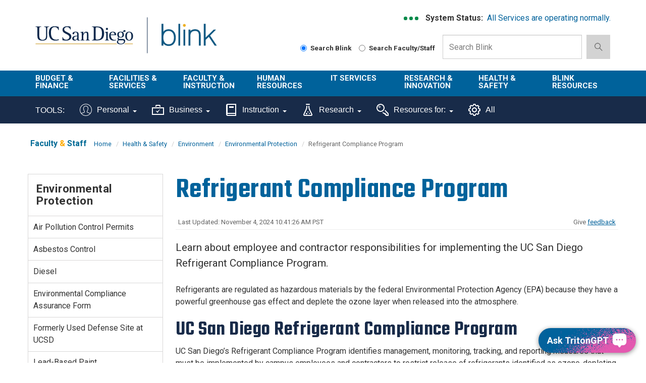

--- FILE ---
content_type: text/html; charset=UTF-8
request_url: https://blink.ucsd.edu/safety/environment/outdoor/refrigerants.html
body_size: 62235
content:
<!DOCTYPE html>
<html xmlns="http://www.w3.org/1999/xhtml" lang="en-US">
    <head>
        <link href="https://cdn.ucsd.edu/tritongpt/widget/css/tgpt.css" rel="stylesheet"/>
        <script src="https://cdn.ucsd.edu/tritongpt/widget/libraries/vue.global.prod.js" type="text/javascript"></script>
        <script src="https://cdn.ucsd.edu/tritongpt/widget/libraries/markdown-it.min.js" type="text/javascript"></script>
        <!-- Google Tag Manager -->
        
		<script>
		(function(w,d,s,l,i){w[l]=w[l]||[];w[l].push({'gtm.start':
        new Date().getTime(),event:'gtm.js'});var f=d.getElementsByTagName(s)[0],
        j=d.createElement(s),dl=l!='dataLayer'?'&l='+l:'';j.async=true;j.src=
        'https://www.googletagmanager.com/gtm.js?id='+i+dl;f.parentNode.insertBefore(j,f);
        })(window,document,'script','dataLayer','GTM-T2BRWXJ');
        </script>
        
        <!-- End Google Tag Manager -->
        



 



    <meta charset="utf-8"/>
    <meta content="IE=edge" http-equiv="X-UA-Compatible"/>
    <meta content="initial-scale=1.0" name="viewport"/>
    <meta content="7MiYjX2ZghMOWvtKRWlar--c6mD2ose5EcbQFQ6szFA" name="google-site-verification"/>
    
    <title>Refrigerant Compliance Program</title>
    <meta content="University of California, San Diego" name="ORGANIZATION"/>
    <meta content="index,follow,noarchive" name="robots"/>
    <meta content="Blink" name="SITE"/>
    <meta content="Refrigerant Compliance Program" name="PAGETITLE"/>
    <meta content="UC San Diego Refrigerant Compliance Program identifies management, monitoring, tracking, and reporting measures to restrict release of refrigerants identified as ozone-depleting substances." name="DESCRIPTION"/>
    <meta content="65e74e37ac10b4e4024f56a192af9e0f" name="id"/>

   
    


    

        








 




<link href="//cdn.ucsd.edu/cms/decorator-5/styles/bootstrap.min.css" rel="stylesheet"/>
<link href="//cdn.ucsd.edu/cms/decorator-5/styles/base.min.css" rel="stylesheet"/>


        
    



<!-- Site-specific CSS files -->
            <link href="../../../_resources/css/blink.css" media="all" rel="stylesheet" type="text/css"/>
    
    
    
<!-- Other CSS files -->
<!--[if lt IE 9]>
<link rel="stylesheet" href="https://cdn.ucsd.edu/cms/decorator-5/styles/ie-support.css" />
<![endif]-->

<!-- Other JS files -->


<script src="https://cdn.ucsd.edu/cms/decorator-5/scripts/modernizr.min.js"></script>


        
    
    


<!-- Site-specific javascript files -->


    

<!--[if lt IE 9]>
<script src="https://cdn.ucsd.edu/cms/decorator-5/scripts/respond.min.js"></script>
<link href="https://cdn.ucsd.edu/cms/decorator-5/scripts/cross-domain/respond-proxy.html" id="respond-proxy" rel="respond-proxy" />
<link href="/_resources/cross-domain/respond.proxy.gif" id="respond-redirect" rel="respond-redirect" />
<script src="/_resources/cross-domain/respond.proxy.js"></script>
<![endif]-->


    </head>
    <body>
        <!-- Google Tag Manager (noscript) -->
        <noscript>
            <iframe height="0" src="https://www.googletagmanager.com/ns.html?id=GTM-T2BRWXJ" style="display:none;visibility:hidden" width="0"></iframe>
        </noscript>
        <!-- End Google Tag Manager (noscript) -->
        <header class="layout-header">
            <a class="screen-reader screen-reader-focusable" href="#main-content">Skip to main content</a>
<div id="uc-emergency"></div>
<div id="tdr_login"></div>
<section class="layout-login">
<div class="layout-container"></div>
</section>
<section class="layout-title">
<div class="container">
<div id="logo-container">
<div class="col-sm-3 pull-left top-logo"><a class="title-header title-header-large sr-only" href="https://ucsd.edu">UC San Diego</a> <a class="title-logo ucsd-logo" href="https://ucsd.ucsd.edu">UC San Diego</a></div>
<div class="col-sm-2 pull-left top-logo"><a class="title-header title-header-large sr-only" href="https://blink.ucsd.edu">Blink</a> <a class="title-logo blink-logo" href="https://blink.ucsd.edu">Blink</a></div>
</div>
<div class="sb-container">
<div class="ds-container">
<div class="system-status">
<p><strong>System Status:&#160;</strong> <span class="system-status-message"></span></p>
</div>
<div class="si-container"><a aria-label="link to full system status information" href="https://status.ucsd.edu/" id="status-link"> <span aria-hidden="true" class="status-indicator"></span> <span aria-hidden="true" class="status-indicator"></span> <span aria-hidden="true" class="status-indicator"></span> </a></div>
</div>
<form action="/search/index.html" aria-label="Search Box" class="navbar-form navbar-right navbar-search no-gutter search-form" id="cse-search-box" method="get" role="search"><label class="radio-inline" for="searchUCSD"> <input aria-label="Search Blink" checked="checked" id="searchUCSD" name="search-scope" type="radio" value="blink"/> Search Blink </label> <label class="radio-inline" for="searchFaculty"> <input aria-label="Search Faculty and Staff" id="searchFaculty" name="search-scope" type="radio" value="faculty-staff"/> Search Faculty/Staff </label>
<div class="input-group"><input aria-label="Search Box" class="form-control input-search directorySearch facultySearch" data-id="inputSearch" id="q" name="q" placeholder="Search Blink" type="search" value=""/> <span class="input-group-btn"> <button class="btn btn-primary search-icon search-expand" id="search-icon-button" onclick="submitForm()" type="button"> <img alt="search-icon" class="img-responsive" src="https://www.ucsd.edu/_resources/img/icon_search.png"/> </button> </span></div>
<input class="sr-only" type="submit" value="Submit"/></form></div>
</div>
</section>
        </header>
        <div class="navbar-container">
            <!-- navbar --><nav aria-label="primary" class="navbar navbar-default" data-module="nav">
<div class="container-fluid header-wrap">
<div class="container">
<div class="navbar-header"><a aria-expanded="false" class="navbar-toggle collapsed" data-target="#navbar-collapse-grid" data-toggle="collapse" href="#"> <span class="sr-only">Toggle navigation</span> <span class="icon-bar"></span> <span class="icon-bar"></span> <span class="icon-bar"></span> </a> <!-- mobile search dropdown --> <a class="search-icon search-expand dropdown-toggle visible-xs visible-sm" data-toggle="dropdown" href="#"> <span class="search-icon"></span> </a>
<div class="dropdown-menu dropdown-search"><form action="/search/index.html" aria-label="Mobile Search Box" class="navbar-search form-inline mobile-search-form" role="search">
<div class="input-group nav-search-mobile"><input aria-label="Mobile Search Box" class="form-control input-search is-mobile" data-id="inputSearchMobile" name="q" placeholder="Search Blink" type="search"/> <span class="input-group-btn"> <button class="btn btn-primary search-icon search-expand mobile-search-icon" type="button"> <img alt="search-icon" src="https://www.ucsd.edu/_resources/img/icon_search.png"/> </button> </span></div>
<label class="radio-inline" for="searchFacultyMobile"> <input aria-label="Search Faculty and Staff on Mobile Device" id="searchFacultyMobile" name="t" onclick="setSearch('directory')" type="radio" value="directory"/> Search Faculty/Staff </label> <label class="radio-inline" for="searchUCSDMobile"> <input aria-label="Search UC San Diego on Mobile Device" checked="checked" id="searchUCSDMobile" name="t" onclick="setSearch('blink')" type="radio"/> Search Blink </label> <input class="sr-only" type="submit" value="Submit"/></form></div>
</div>
</div>
</div>
<div class="container-fluid nav-wrap">
<div class="container">
<div class="navbar-collapse collapse" id="navbar-collapse-grid"><!-- standard nav small -->
<ul class="nav navbar-nav small-nav visible-xs visible-sm">
<li class="dropdown">
<div class="btn-group navbar-btn"><a href="../../../finance/budget-finance/index.html">Budget &amp; Finance</a> <a class="dropdown-toggle" data-toggle="dropdown" href="#"> <img alt="arrow" src="https://www.ucsd.edu/_resources/img/icon_arrow.png"/> </a>
<ul class="dropdown-menu">
<li><a href="../../../finance/bi-financial-reporting/index.html">BI &amp; Financial Reporting</a></li>
<li><a href="../../../buy-pay/index.html">Buy &amp; Pay</a></li>
<li><a href="../../../finance/index.html">Finance</a></li>
<li><a href="../../../facilities/logistics/index.html">Logistics</a></li>
<li><a href="../../../finance/resources-training/index.html">Finance Administration Resources</a></li>
<li><a href="../../../travel/index.html">Travel &amp; Entertainment</a></li>
</ul>
</div>
</li>
<li>
<div class="btn-group navbar-btn"><a href="../../../facilities/index.html">Facilities &amp; Services</a>&#160; <a class="dropdown-toggle" data-toggle="dropdown" href="#"> <img alt="arrow" src="https://www.ucsd.edu/_resources/img/icon_arrow.png"/> </a>
<ul class="dropdown-menu">
<li><a href="https://plandesignbuild.ucsd.edu/planning/">Campus Planning Site</a></li>
<li><a href="../../../facilities/management/index.html">Facilities Management</a></li>
<li><a href="../../../facilities/real-estate/index.html">Real Estate</a></li>
<li><a href="../../../facilities/tritonprint/index.html">Triton Print &amp; Digital Media</a></li>
<li><a href="https://transportation.ucsd.edu/">Transportation Services Site</a></li>
</ul>
</div>
</li>
<li>
<div class="btn-group navbar-btn"><a href="../../../faculty-instruction/index.html">Faculty &amp; Instruction</a>&#160; <a class="dropdown-toggle" data-toggle="dropdown" href="#"> <img alt="arrow" src="https://www.ucsd.edu/_resources/img/icon_arrow.png"/> </a>
<ul class="dropdown-menu">
<li><a href="../../../faculty/index.html">Faculty</a></li>
<li><a href="../../../instructors/index.html">Student/ Class Info</a></li>
<li><a href="../../../faculty-instruction/student-reporting/index.html">Student Operational Reporting</a></li>
<li><a href="https://blink.ucsd.edu/_tool-page/index.html#Instruction-Tools">Instruction Tools</a></li>
</ul>
</div>
</li>
<li>
<div class="btn-group navbar-btn"><a href="../../../HR/index.html">Human Resources</a>&#160; <a class="dropdown-toggle" data-toggle="dropdown" href="#"> <img alt="arrow" src="https://www.ucsd.edu/_resources/img/icon_arrow.png"/> </a>
<ul class="dropdown-menu">
<li><a aria-label="About us HR" href="../../../sponsor/hr/index.html">About Us</a></li>
<li><a href="../../../HR/benefits/index.html">Benefits</a></li>
<li><a href="../../../sponsor/hr/divisions-units/data/hr-payroll/timekeeping/ecotime/index.html">Ecotime</a></li>
<li><a href="../../../HR/services/employee-center.html">Employee Center</a></li>
<li><a href="../../../sponsor/hr/divisions-units/data/ucpath.html">UCPath</a></li>
<li><a href="../../../HR/training/resources/uclc/index.html">UC Learning Center</a></li>
</ul>
</div>
</li>
<li>
<div class="btn-group navbar-btn"><a href="../../../technology/index.html">IT Services</a>&#160; <a class="dropdown-toggle" data-toggle="dropdown" href="#"> <img alt="arrow" src="https://www.ucsd.edu/_resources/img/icon_arrow.png"/> </a>
<ul class="dropdown-menu">
<li><a href="../../../technology/help-desk/index.html">Get Help</a></li>
<li><a href="../../../technology/index.html#topics">Technology Topics</a></li>
<li><a href="https://support.ucsd.edu/its">Browse Service Portal</a></li>
<li><a href="../../../technology/file-sharing/remote-work/index.html">Connect from Home</a></li>
<li><a href="../../../technology/about/culture-careers/index.html">Careers</a></li>
<li><a aria-label="About us Technology" href="../../../technology/about/index.html">About Us</a></li>
</ul>
</div>
</li>
<li>
<div class="btn-group navbar-btn"><a href="../../../research/index.html">Research &amp; Innovation</a>&#160; <a class="dropdown-toggle" data-toggle="dropdown" href="#"> <img alt="arrow" src="https://www.ucsd.edu/_resources/img/icon_arrow.png"/> </a>
<ul class="dropdown-menu">
<li><a aria-label="About us Research" href="https://research.ucsd.edu/about/index.html">About Us</a></li>
<li><a href="../../../research/oru/index.html">Organized Research Units (ORUs)</a></li>
<li><a href="https://research.ucsd.edu/">Research Affairs</a></li>
<li><a href="https://spo.ucsd.edu">Sponsored Research Administration</a></li>
</ul>
</div>
</li>
<li>
<div class="btn-group navbar-btn"><a href="../../index.html">Health &amp; Safety</a>&#160; <a class="dropdown-toggle" data-toggle="dropdown" href="#"> <img alt="arrow" src="https://www.ucsd.edu/_resources/img/icon_arrow.png"/> </a>
<ul class="dropdown-menu">
<li><a href="../../ehs/index.html">Environment, Health &amp; Safety</a></li>
<li><a href="https://police.ucsd.edu/">Police Department</a></li>
<li><a href="https://safecampus.ucsd.edu">Safe Campus</a></li>
</ul>
</div>
</li>
<li>
<div class="btn-group navbar-btn"><a href="../../../sponsor/blink/index.html">Blink Resources</a>&#160;&#160; <a class="dropdown-toggle" data-toggle="dropdown" href="#"> <img alt="arrow" src="https://www.ucsd.edu/_resources/img/icon_arrow.png"/> </a>
<ul class="dropdown-menu">
<li><a href="../../../sponsor/blink/about.html">About Blink</a></li>
<li><a href="../../../technology/help-desk/directory/index.html">Campus Directory</a></li>
<li><a href="../../../sponsor/index.html">Departments in Blink</a></li>
<li><a href="https://blink.ucsd.edu/_tool-page/index.html">List of Tools</a></li>
</ul>
</div>
</li>
</ul>
<!-- large nav -->
<div class="main-nav">
<ul class="nav navbar-nav menu large-nav hidden-xs hidden-sm">
<li class="nav-group nav-group-sm"><a href="../../../finance/budget-finance/index.html">Budget &amp; Finance</a>
<ul class="list-unstyled">
<li><a href="../../../finance/bi-financial-reporting/index.html">BI &amp; Financial Reporting</a></li>
<li><a href="../../../buy-pay/index.html">Buy &amp; Pay</a></li>
<li><a href="../../../finance/index.html">Finance</a></li>
<li><a href="../../../facilities/logistics/index.html">Logistics</a></li>
<li><a href="../../../finance/resources-training/index.html">Finance Administration Resources</a></li>
<li><a href="../../../travel/index.html">Travel &amp; Entertainment</a></li>
</ul>
</li>
<li class="nav-group nav-group-sm"><a href="../../../facilities/index.html">Facilities &amp; <br/>Services </a>
<ul class="list-unstyled">
<li><a href="https://plandesignbuild.ucsd.edu/planning/index.html">Campus Planning Site</a></li>
<li><a href="../../../facilities/management/index.html">Facilities Management</a></li>
<li><a href="../../../facilities/real-estate/index.html">Real Estate</a></li>
<li><a href="../../../facilities/tritonprint/index.html">Triton Print &amp; Digital Media</a></li>
<li><a href="https://transportation.ucsd.edu/">Transportation Services Site</a></li>
</ul>
</li>
<li class="nav-group"><a href="../../../faculty-instruction/index.html">Faculty &amp; Instruction</a>
<ul class="list-unstyled">
<li><a href="../../../faculty/index.html">Faculty</a></li>
<li><a href="../../../instructors/index.html">Student/ Class Info</a></li>
<li><a href="../../../faculty-instruction/student-reporting/index.html">Student Operational Reporting</a></li>
<li><a href="https://blink.ucsd.edu/_tool-page/index.html#Instruction-Tools">Instruction Tools</a></li>
</ul>
</li>
<li class="nav-group nav-group-lg"><a href="../../../HR/index.html">Human Resources </a>
<ul class="list-unstyled">
<li><a aria-label="About us HR" href="../../../sponsor/hr/index.html">About Us</a></li>
<li><a href="../../../HR/benefits/index.html">Benefits</a></li>
<li><a href="../../../sponsor/hr/divisions-units/data/hr-payroll/timekeeping/ecotime/index.html">Ecotime</a></li>
<li><a href="../../../HR/services/employee-center.html">Employee Center</a></li>
<li><a href="../../../sponsor/hr/divisions-units/data/ucpath.html">UCPath</a></li>
<li><a href="../../../HR/training/resources/uclc/index.html">UC Learning Center</a></li>
</ul>
</li>
<li class="nav-group nav-group-sm"><a href="../../../technology/index.html">IT Services</a>
<ul class="list-unstyled">
<li><a href="../../../technology/help-desk/index.html">Get Help</a></li>
<li><a href="../../../technology/index.html#topics">Technology Topics</a></li>
<li><a href="https://support.ucsd.edu/its">Browse Service Portal</a></li>
<li><a href="../../../technology/file-sharing/remote-work/index.html">Connect from Home</a></li>
<li><a href="../../../technology/about/culture-careers/index.html">Careers</a></li>
<li><a aria-label="About us Technology" href="../../../technology/about/index.html">About Us</a></li>
</ul>
</li>
<li class="nav-group"><a href="../../../research/index.html">Research &amp; Innovation</a>
<ul class="list-unstyled">
<li><a aria-label="About us Research" href="https://research.ucsd.edu/about/index.html">About Us</a></li>
<li><a href="../../../research/oru/index.html">Organized Research Units (ORUs)</a></li>
<li><a href="https://research.ucsd.edu/">Research Affairs</a></li>
<li><a href="https://spo.ucsd.edu">Sponsored Research Administration</a></li>
</ul>
</li>
<li class="nav-group"><a href="../../index.html">Health &amp; Safety </a>
<ul class="list-unstyled">
<li><a href="../../ehs/index.html">Environment, Health &amp; Safety</a></li>
<li><a href="http://police.ucsd.edu/">Police Department</a></li>
<li><a href="https://safecampus.ucsd.edu">Safe Campus</a></li>
</ul>
</li>
<li class="nav-group"><a href="../../../sponsor/blink/index.html">Blink Resources</a>
<ul class="list-unstyled">
<li><a href="../../../sponsor/blink/about.html">About Blink</a></li>
<li><a href="../../../technology/help-desk/directory/index.html">Campus Directory</a></li>
<li><a href="../../../sponsor/index.html">Departments in Blink</a></li>
<li><a href="../../../_tool-page/index.html">List of Tools</a></li>
</ul>
</li>
</ul>
</div>
</div>
</div>
</div>
</nav> 
<nav class="navbar navbar-default navbar-static-top sr-only hidden"><div class="navbar-collapse collapse" id="navbar"><div class="search"><button aria-label="search" class="search-toggle btn-default"></button><div class="search-content" id="search"><form class="blink-mobile-nav" action="/search/index.html" method="get"><label for="search-scope" style="display: none;">Search</label><select class="search-scope" id="search-scope" name="search-scope"><option selected="selected" value="department">This Site</option><option value="default_collection">All UCSD Sites</option><option value="faculty-staff">Faculty/Staff</option></select><div class="input-group"><label for="q" id="search-term-label" style="display: none;">Search Term</label><input autofocus="autofocus" class="stm-mobile form-control search-term" name="search-term" placeholder="Search..." type="search" /></div></form></div></div></div></nav>
 <!-- begin toolbar nav --><nav aria-label="secondary" class="navbar navbar-default navbar-static-top" id="toolbar-nav">
<div class="container-fluid toolbar-wrap visible-xs visible-sm">
<div class="container">
<div class="navbar-header"><a aria-expanded="false" class="navbar-toggle collapsed" data-target="#navbar-collapse-toolbar" data-toggle="collapse" href="#"> <span class="sr-only">Toggle navigation</span> <span class="icon-bar"></span> <span class="icon-bar"></span> <span class="icon-bar"></span> </a> <span class="navbar-brand" href="#"> <strong>TOOLS</strong> </span></div>
</div>
</div>
<div class="container-fluid toolbar-wrap">
<div class="container">
<div class="navbar-collapse collapse" id="navbar-collapse-toolbar"><!-- Mobile nav -->
<ul class="nav navbar-nav small-nav visible-xs visible-sm">
<li class="dropdown">
<div class="btn-group navbar-btn"><a href="https://blink.ucsd.edu/_tool-page/index.html#Personal-Tools">Personal</a> <a class="dropdown-toggle" data-toggle="dropdown" href="#"> <img alt="arrow" src="https://www.ucsd.edu/_resources/img/icon_arrow.png"/> </a>
<ul class="dropdown-menu">
<li><a href="https://ucnet.universityofcalifornia.edu/compensation/understanding-total-compensation/estimate-your-total-compensation/">Compensation Calculator</a></li>
<li><a href="http://edben.ucsd.edu/">Educational Benefits</a></li>
<li><a href="https://jobs.ucsd.edu/bulletin/default.aspx">Job Bulletin</a></li>
<li><a href="https://act.ucsd.edu/mydirectory/updater">My Directory</a></li>
<li><a href="https://ecotimecampus.ucsd.edu/">Ecotime Campus</a></li>
<li><a href="https://uclearning.ucsd.edu/">My Training</a></li>
<li><a href="https://spa.ucsd.edu/home">Performance Appraisal</a></li>
<li><a href="https://uclearning.ucsd.edu/">UC Learning Center</a></li>
<li><a href="https://ucnet.universityofcalifornia.edu/">UCnet</a></li>
<li><a href="https://ucpath.universityofcalifornia.edu/">UCPath</a></li>
<li><a href="https://retirementatyourservice.ucop.edu/UCRAYS/">UCRAYS</a></li>
</ul>
</div>
</li>
<li class="dropdown">
<div class="btn-group navbar-btn"><a href="https://blink.ucsd.edu/_tool-page/index.html#Business-Tools">Business</a> <a class="dropdown-toggle" data-toggle="dropdown" href="#"> <img alt="arrow" src="https://www.ucsd.edu/_resources/img/icon_arrow.png"/> </a>
<ul class="dropdown-menu">
<li><a href="https://support.ucsd.edu/">Services &amp; Support</a></li>
<li><a href="https://concur.ucsd.edu/">Concur Travel &amp; Expense</a></li>
<li><a href="https://ofc.ucsd.edu/">Oracle Financials Cloud</a></li>
<li><a href="https://aps.ucsd.edu/tools/index.html">AP On-Line</a></li>
<li><a href="https://bah.ucsd.edu">Business Analytics Hub</a></li>
<li><a href="https://ucsd.tririga.com/index.html">Campus Space Management (Tririga)</a></li>
<li><a href="http://cams.ucsd.edu/">CAMS</a></li>
<li><a href="https://ecotimecampus.ucsd.edu/">Ecotime Campus</a></li>
<li><a href="https://blink.ucsd.edu/sponsor/BFS/divisions/cashier/emarkets.html">E-Markets</a></li>
<li><a href="https://employeelink.ucsd.edu/">EmployeeLink</a></li>
<li><a href="https://act.ucsd.edu/financial">FinancialLink</a></li>
<li><a href="https://hireonline.ucsd.edu/">HireOnline</a></li>
<li><a href="http://jdonline.ucsd.edu/">JDOnline</a></li>
<li><a href="https://logistics.ucsd.edu">Logistics Portal</a></li>
<li><a href="http://mymobilebill.ucsd.edu/">MyMobileBill</a></li>
<li><a href="https://crm.ucsd.edu/hr">Onboarding</a></li>
<li><a href="https://ofc.ucsd.edu/">Oracle Procurement</a></li>
<li><a href="https://finapps.ucsd.edu/padua2/">PADUA</a></li>
<li><a href="https://paymentworks.ucsd.edu">PaymentWorks</a></li>
<li><a href="https://spa.ucsd.edu/">Performance Appraisals</a></li>
<li><a href="https://fin.ucsd.edu/rechargeplus/charges">Recharge Plus</a></li>
<li><a href="https://act.ucsd.edu/sparcm/sparc-dept-home.shtml">SPARCM (login required)</a></li>
<li><a href="https://foundation.ucsd.edu/endowment-financials/star-dashboard.html">STAR</a></li>
<li><a href="http://hr.ucsd.edu/tpp/">Title &amp; Pay Look-up</a></li>
<li><a href="https://i9complete.ucop.edu/">Tracker I-9 Complete</a></li>
<li><a href="https://ucpath.universityofcalifornia.edu/">UCPath</a></li>
<li><a href="../../../technology/network/connections/off-campus/VPN/index.html">VPN</a></li>
</ul>
</div>
</li>
<li class="dropdown">
<div class="btn-group navbar-btn"><a href="https://blink.ucsd.edu/_tool-page/index.html#Instruction-Tools">Instruction</a> <a class="dropdown-toggle" data-toggle="dropdown" href="#"> <img alt="arrow" src="https://www.ucsd.edu/_resources/img/icon_arrow.png"/> </a>
<ul class="dropdown-menu">
<li><a href="https://www.assist.org/web-assist/welcome.html">ASSIST</a></li>
<li><a href="https://canvas.ucsd.edu/">Canvas</a></li>
<li><a href="https://act.ucsd.edu/FacultyClasslist">Class lists</a></li>
<li><a href="https://blink.ucsd.edu/faculty/instruction/tech-guide/classroom/details.html">Classroom details</a></li>
<li><a href="https://myccr.ucsd.edu/home.htm">Co-Curricular Record</a></li>
<li><a href="https://egrades.ucsd.edu/">eGrades</a></li>
<li><a href="https://act.ucsd.edu/sectionEnrollmentSummary">Enrollment/waitlists</a></li>
<li><a href="https://act.ucsd.edu/studentNameLookup">Find a student</a></li>
<li><a href="http://ucsd.edu/catalog/">General Catalog</a></li>
<li><a href="https://act.ucsd.edu/studentMajor">Majors list</a></li>
<li><a href="https://act.ucsd.edu/studentMinor">Minors list</a></li>
<li><a href="https://blink.ucsd.edu/technology/help-desk/queries/access/student/index.html">Queries</a></li>
<li><a href="https://act.ucsd.edu/scheduleOfClasses">Schedule of Classes</a></li>
<li><a href="https://act.ucsd.edu/studentdirectory/search">Student Directory</a></li>
<li><a href="https://act.ucsd.edu/termAudit">Term Audit</a></li>
</ul>
</div>
</li>
<li class="dropdown">
<div class="btn-group navbar-btn"><a aria-label="Tools for research" href="https://blink.ucsd.edu/_tool-page/index.html#Research-Tools">Research</a> <a class="dropdown-toggle" data-toggle="dropdown" href="#"> <img alt="arrow" src="https://www.ucsd.edu/_resources/img/icon_arrow.png"/> </a>
<ul class="dropdown-menu">
<li><a href="https://support.ucsd.edu/research">Services &amp; Support</a></li>
<li><a href="https://today.ucsd.edu/media-contacts">Faculty Expertise</a></li>
<li><a href="https://ucsd.kuali.co/cor/main/#/apps/">Kuali Research</a></li>
<li><a href="https://ers.ucop.edu/ucsd">MyEffort</a></li>
<li><a href="http://ehs.ucsd.edu/myresearchsafety/">My Research Safety</a></li>
<li><a href="http://rapids.ucsd.edu/">Research Development</a></li>
<li><a href="https://blink.ucsd.edu/research/training/index.html">Training Resources</a></li>
</ul>
</div>
</li>
<li class="dropdown">
<div class="btn-group navbar-btn"><a href="../../../_tool-page/index.html#Resources-For">Resources For:</a> <a class="dropdown-toggle" data-toggle="dropdown" href="#"> <img alt="arrow" src="https://www.ucsd.edu/_resources/img/icon_arrow.png"/> </a>
<ul class="dropdown-menu">
<li><a href="https://go.ucsd.edu/FinanceResources">Finance Admin</a></li>
<li><a href="https://go.ucsd.edu/researchresources">Research Admin</a></li>
</ul>
</div>
</li>
<li>
<div class="btn-group navbar-btn"><a href="https://blink.ucsd.edu/_tool-page/">All Tools</a></div>
</li>
</ul>
<!-- Desktop nav -->
<ul class="nav navbar-nav visible-md visible-lg">
<li><span class="tool-title">TOOLS:</span></li>
<li class="dropdown"><a aria-expanded="false" class="dropdown-toggle" data-close-others="true" data-hover="dropdown" href="https://blink.ucsd.edu/_tool-page/index.html#Personal-Tools"> <img alt="" class="toolbar-icon" src="../../../_resources/images/icons/personal-icon.svg"/> Personal <span class="caret"></span> </a>
<ul class="dropdown-menu">
<li><a href="https://ucnet.universityofcalifornia.edu/compensation/understanding-total-compensation/estimate-your-total-compensation/">Compensation Calculator</a></li>
<li><a href="https://concur.ucsd.edu/">Concur Travel &amp; Expense</a></li>
<li><a href="http://edben.ucsd.edu/">Educational Benefits</a></li>
<li><a href="https://jobs.ucsd.edu/bulletin/default.aspx">Job Bulletin</a></li>
<li><a href="https://act.ucsd.edu/mydirectory/updater">My Directory</a></li>
<li><a href="https://ecotimecampus.ucsd.edu/">Ecotime Campus</a></li>
<li><a href="https://uclearning.ucsd.edu/">My Training</a></li>
<li><a href="https://spa.ucsd.edu/home">Performance Appraisal</a></li>
<li><a href="https://uclearning.ucsd.edu/">UC Learning Center</a></li>
<li><a href="https://ucnet.universityofcalifornia.edu/">UCnet</a></li>
<li><a href="https://ucpath.universityofcalifornia.edu/">UCPath</a></li>
<li><a href="https://retirementatyourservice.ucop.edu/UCRAYS/">UCRAYS</a></li>
</ul>
</li>
<li class="dropdown"><a aria-expanded="false" class="dropdown-toggle" data-close-others="true" data-hover="dropdown" href="https://blink.ucsd.edu/_tool-page/index.html#Business-Tools"> <img alt="" class="toolbar-icon" src="../../../_resources/images/icons/business-icon.svg"/> Business <span class="caret"></span> </a>
<ul class="dropdown-menu">
<li><a href="https://support.ucsd.edu/">Services &amp; Support</a></li>
<li><a href="https://concur.ucsd.edu/">Concur Travel &amp; Expense</a></li>
<li><a href="https://ofc.ucsd.edu/">Oracle Financials Cloud</a></li>
<li><a href="https://aps.ucsd.edu/tools/index.html">AP On-Line</a></li>
<li><a href="https://bah.ucsd.edu/">Business Analytics Hub (BAH)</a></li>
<li><a href="https://ucsd.tririga.com/index.html">Campus Space Management (Tririga)</a></li>
<li><a href="http://cams.ucsd.edu/">CAMS</a></li>
<li><a href="https://ecotimecampus.ucsd.edu/">Ecotime Campus</a></li>
<li><a href="https://blink.ucsd.edu/sponsor/BFS/divisions/cashier/emarkets.html">E-Markets</a></li>
<li><a href="https://employeelink.ucsd.edu/">EmployeeLink</a></li>
<li><a href="https://act.ucsd.edu/financial">FinancialLink</a></li>
<li><a href="https://hireonline.ucsd.edu/">HireOnline</a></li>
<li><a href="http://jdonline.ucsd.edu/">JDOnline</a></li>
<li><a href="https://logistics.ucsd.edu">Logistics Portal</a></li>
<li><a href="http://mymobilebill.ucsd.edu/">MyMobileBill</a></li>
<li><a href="https://crm.ucsd.edu/hr">Onboarding</a></li>
<li><a href="https://finapps.ucsd.edu/padua2/">PADUA</a></li>
<li><a href="https://paymentworks.ucsd.edu">PaymentWorks</a></li>
<li><a href="https://spa.ucsd.edu/">Performance Appraisals</a></li>
<li><a href="https://fin.ucsd.edu/rechargeplus/charges">Recharge Plus</a></li>
<li><a href="https://act.ucsd.edu/sparcm/sparc-dept-home.shtml">SPARCM (login required)</a></li>
<li><a href="https://foundation.ucsd.edu/endowment-financials/star-dashboard.html">STAR</a></li>
<li><a href="https://hr.ucsd.edu/tpp/">Title &amp; Pay Look-up</a></li>
<li><a href="https://i9complete.ucop.edu/">Tracker I-9 Complete</a></li>
<li><a href="https://ucpath.universityofcalifornia.edu/">UCPath</a></li>
<li><a href="../../../technology/network/connections/off-campus/VPN/index.html">VPN</a></li>
</ul>
</li>
<li class="dropdown"><a aria-expanded="false" class="dropdown-toggle" data-close-others="true" data-hover="dropdown" href="https://blink.ucsd.edu/_tool-page/index.html#Instruction-Tools"> <img alt="" class="toolbar-icon" src="../../../_resources/images/icons/instruction-icon.svg"/> Instruction <span class="caret"></span> </a>
<ul class="dropdown-menu">
<li><a href="https://www.assist.org/web-assist/welcome.html">ASSIST</a></li>
<li><a href="https://canvas.ucsd.edu/">Canvas</a></li>
<li><a href="https://act.ucsd.edu/FacultyClasslist">Class lists</a></li>
<li><a href="https://blink.ucsd.edu/faculty/instruction/tech-guide/classroom/details.html">Classroom details</a></li>
<li><a href="https://myccr.ucsd.edu/home.htm">Co-Curricular Record</a></li>
<li><a href="https://egrades.ucsd.edu/">eGrades</a></li>
<li><a href="https://act.ucsd.edu/sectionEnrollmentSummary">Enrollment/waitlists</a></li>
<li><a href="https://act.ucsd.edu/studentNameLookup">Find a student</a></li>
<li><a href="https://ucsd.edu/catalog/">General Catalog</a></li>
<li><a href="https://act.ucsd.edu/studentMajor">Majors list</a></li>
<li><a href="https://act.ucsd.edu/studentMinor">Minors list</a></li>
<li><a href="https://blink.ucsd.edu/technology/help-desk/queries/access/student/index.html">Queries</a></li>
<li><a href="https://act.ucsd.edu/scheduleOfClasses">Schedule of Classes</a></li>
<li><a href="https://act.ucsd.edu/studentdirectory/search">Student Directory</a></li>
<li><a href="https://act.ucsd.edu/termAudit">Term Audit</a></li>
</ul>
</li>
<li class="dropdown"><a aria-expanded="false" aria-label="Tools for research" class="dropdown-toggle" data-close-others="true" data-hover="dropdown" href="https://blink.ucsd.edu/_tool-page/index.html#Research-Tools"> <img alt="" class="toolbar-icon" src="../../../_resources/images/icons/research-icon.svg"/> Research <span class="caret"></span> </a>
<ul class="dropdown-menu">
<li><a href="https://support.ucsd.edu/research">Services &amp; Support</a></li>
<li><a href="https://today.ucsd.edu/media-contacts">Faculty Expertise</a></li>
<li><a href="https://ucsd.kuali.co/cor/main/#/apps/">Kuali Research</a></li>
<li><a href="https://ers.ucop.edu/ucsd">MyEffort</a></li>
<li><a href="https://ehs.ucsd.edu/myresearchsafety/">My Research Safety</a></li>
<li><a href="https://rapids.ucsd.edu/">Research Development</a></li>
<li><a href="https://blink.ucsd.edu/research/training/index.html">Training Resources</a></li>
</ul>
</li>
<li class="dropdown"><a aria-expanded="false" class="dropdown-toggle" data-close-others="true" data-hover="dropdown" href="../../../_tool-page/index.html#Resources-For"> <img alt="" class="toolbar-icon" src="../../../_resources/images/icons/keys-role-icon.svg" style="height: 24px; width: 24px;"/> Resources for: <span class="caret"></span> </a>
<ul class="dropdown-menu">
<li><a href="https://go.ucsd.edu/FinanceResources">Finance Admin</a></li>
<li><a href="https://go.ucsd.edu/researchresources">Research Admin</a></li>
</ul>
</li>
<li><a href="https://blink.ucsd.edu/_tool-page/"> <img alt="" class="toolbar-icon" src="../../../_resources/images/icons/all-tools-icon.svg"/> All </a></li>
</ul>
</div>
</div>
</div>
</nav><!-- end toolbar nav -->
        </div>
        <main class="layout-main" id="main-content">
            <a id="main-content-area"></a>
            










            <div class="container">
                <div class="row">
                    

<div class="container">
    <div class="row">
        <ol class="breadcrumb breadcrumbs-list">
        
        <div id="faculty-staff-badge"><a href="https://blink.ucsd.edu"><span class="fs-badge-f">Faculty</span> &amp; <span class="fs-badge-s">Staff</span></a></div>    
        
                                                    
                                    
                        
                                    
                                   <li><a href="../../../index.html">Home</a></li>
                                
                                                        
                                    
                        
                                    
                                   <li><a href="../../index.html">Health &amp; Safety</a></li>
                                
                                                        
                                    
                        
                                    
                                   <li><a href="../index.html">Environment</a></li>
                                
                                                        
                                    
                        
                                                                            <li><a href="index.html">Environmental Protection</a></li>
                    
                                                            
                                                            
                    <li>Refrigerant Compliance Program</li>
                                            
        </ol>
    </div>
</div>
                </div>
            </div>
            <div class="container">
                <div class="row">
                    







        
            
        
    
            
    

    















<!-- display the main content -->
<section aria-label="Main Content" class="col-xs-9 main-section pull-right">
    
                    <h1>Refrigerant Compliance Program</h1> 
                       
              
              
      
    <div class="article_info">
    <div class="article_updated_at">Last Updated: November 4, 2024 10:41:26 AM PST</div>
    <div class="article_feedback">Give <a href="https://eforms.ucsd.edu/view.php?id=252329/" onclick="window.open('https://eforms.ucsd.edu/view.php?id=252329/','DYGWYW','menubar=0,resizable=1,scrollbars=1,width=450,height=640')" target="DYGWYW">feedback</a></div>
    </div>
        
                    
        
    
                    
                
                     
                
                
                                                
                
                                        <p class="subhead">Learn about employee and contractor responsibilities for implementing the UC San Diego Refrigerant Compliance Program.</p>                
                
                    <p>Refrigerants are regulated as hazardous materials by the federal Environmental Protection Agency (EPA) because they have a powerful greenhouse gas effect and deplete the ozone layer when released into the atmosphere.</p>
<h2>UC San Diego Refrigerant Compliance Program</h2>
<p>UC San Diego&#8217;s Refrigerant Compliance Program identifies management, monitoring, tracking, and reporting measures that must be implemented by campus employees and contractors to restrict release of refrigerants identified as ozone-depleting substances.</p>
<p>Ozone-depleting substances (ODS) include chlorofluorocarbons (CFCs), hydrochlorofluorocarbons (HCFCs), halons, methyl bromide, carbon tetrachloride, hydrobromofluorocarbons, chlorobromomethane, and methyl chloroform.</p>
                
                                        

        
    

                            <custom/>
                                            <div class="drawer-wrapper">
                    <div class="drawer dark-theme">
                                                                <h2>
            <a href="#">Requirements</a>
        </h2>
                <div>
            <h4>Technician Certification</h4>
<p>EPA-approved certification testing is required for any person who may perform service, maintenance, repair, or recovery work on refrigerant-containing equipment. UC San Diego technicians and contractor technicians may service only equipment for which they are certified.</p>
<h4>Label Refrigerant Recovery Equipment</h4>
<p>The following label or its equivalent must be present on all refrigerant recovery equipment:</p>
<p style="padding-left: 30px;">This equipment has been certified by ARI/UL to meet EPA&#8217;s minimum requirements for recycling and/or recovery equipment intended for use with [<em>appropriate appliance category</em>].</p>
<h4>Recordkeeping</h4>
<p>Federal law requires specific information related to refrigerant use to be documented and retained for a minimum of 3 years. Purchase records of refrigerants used in units with over 50-pound charge must be retained for 5 years. UC San Diego uses the Refrigerant Compliance Management program (see below) to comply with recordkeeping requirements. Use the forms provided below to maintain records.&#160;</p>
        </div>
                                                                    <h2>
            <a href="#">Refrigerant Compliance Management (RCM)</a>
        </h2>
                <div>
            UC San Diego uses a central computerized database called the Refrigerant Compliance Management (RCM) program to track refrigerant information, including purchase, removal, and additions during maintenance and disposal.
<ul>
<li>For questions about the RCM database or to set up an account for a new employee to use the RCM program, contact <a href="mailto:ehsea@ucsd.edu">Environment, Health &amp; Safety</a>.</li>
</ul>
<p>Because UC San Diego uses refrigerants across all sizes of units, <strong>any</strong> refrigerant purchased and used on campus must be tracked. All refrigerant-containing equipment and cylinders must be identified with a unique identification (ID) number and the refrigerant type and charge quantity. The identification number must appear on all documentation related to the specific piece of equipment or cylinder&#160;and is used to track the refrigerant in the RCM.</p>
<h4>Use the RCM to capture this required information:</h4>
<ul>
<li>A complete and current inventory of refrigerant-containing equipment categorized as under 50 pounds, over 50 pounds, comfort cooling, commercial refrigeration, industrial process refrigeration, or other. Use the <strong>Equipment Input form</strong> (see forms below)&#160;to collect the information.</li>
<li>A complete and current inventory of all refrigerant-containing cylinders or other refrigerant containers that are on site. At a minimum, annual refrigerant inventory reconciliation must be completed and documented. Use the <strong>Cylinder Input form</strong> (see forms below)&#160;to collect the information.</li>
<li>Records of all UC San Diego technicians and outside contractors who perform any service, maintenance, repair, or disposal on refrigerant-containing equipment. Use the <strong>Contractor Input form</strong> (see forms below)&#160;to collect the information.</li>
<li>Recovery and recycle unit information and maintenance history. Use the <strong>Recover/Recycling Unit Input form</strong> (see forms below)&#160;to collect the information.</li>
<li>Complete service records for all refrigerant-related work by UC San Diego technicians and contractors. At a minimum, service records must contain:
<ul type="circle">
<li>Date of service</li>
<li>Technician or contractor name</li>
<li>Quantity and type of refrigerant added, recycled, or removed</li>
<li>Description of services provided</li>
<li>Leak repair procedure</li>
<li>Leak testing method and results</li>
<li>Vacuum level achieved during recovery &#8211; Use the <strong>Refrigerant Service Order form</strong> (see forms below)&#160;to collect the information</li>
</ul>
</li>
<li>Reports of known or observed leaks.</li>
<li>Decommissioning information when refrigerant-containing equipment is removed from service and refrigerant and equipment oil is removed:
<ul type="circle">
<li>Date of refrigerant/oil recovery</li>
<li>Technician or contractor name</li>
<li>Equipment ID</li>
<li>Model and serial number</li>
<li>Refrigerant type</li>
<li>Quantity recovered</li>
<li>Recovery unit ID</li>
<li>Vacuum level</li>
<li>Quantity of oil recovered</li>
<li>Disposal records for empty equipment, refrigerant, and oil &#8211; Use the <strong>Refrigerant Service Order form</strong> (see forms below)&#160;to collect the information</li>
</ul>
</li>
</ul>
        </div>
                                                                    <h2>
            <a href="#">Refrigerant inventory</a>
        </h2>
                <div>
            <p>UC San Diego area supervisors of workplaces that purchase, use, or store refrigerants must conduct and document inventory in the RCM at these times:</p>
<ul>
<li><strong>3-month intervals &#8211;</strong> Review refrigerant inventory every 3 months for accuracy and completeness.</li>
<li><strong>Annually &#8211;</strong> Perform a thorough physical audit of refrigerants, and reconcile any discrepancies between the quantity purchased, disposed and inventoried.</li>
</ul>
        </div>
                                                                    <h2>
            <a href="#">Leak testing</a>
        </h2>
                <div>
            Refrigerant-containing equipment must be leak tested using EPA-approved methods and documented in the RCM at these times:
<ul>
<li>Perform leak testing on all new refrigeration equipment (factory charged, field charged, spilt system, packaged equipment, or field constructed system) prior to acceptance and operation.</li>
<li>After equipment repairs, conduct leak testing before recharging the repaired unit with refrigerant.</li>
<li>Perform leak testing annually for each system with greater than 50 pounds of refrigerant as part of scheduled preventative maintenance inspections.</li>
<li>After a known leak, conduct a 30-day leak test verification on repaired equipment with over 50 pounds of charge capacity.</li>
</ul>
        </div>
                                                                    <h2>
            <a href="#">Leaking systems</a>
        </h2>
                <div>
            <h4>"Allowed" leak rate</h4>
<p>The "allowed" leak rate is different based on the use of the equipment. Specifics can be found at <a href="http://edocket.access.gpo.gov/cfr_2006/julqtr/pdf/40cfr82.156.pdf">40 CFR 82.156</a>. The RCM program automatically performs leak rate calculations and flags equipment that requires attention. This is only valid if complete and accurate data is present in the RCM program.</p>
<p>Failure to make the required leak calculation or promptly enter the service work order data into the RCM program is not acceptable.</p>
<h4>Known leaks</h4>
<p>A refrigerant system has a "known" leak when any of the following conditions apply:</p>
<ul type="disc">
<li>Review of the available documentation determines the system has a leak</li>
<li>A UC San Diego technician or contractor has added refrigerant to the same system during a recent visit of less than 1 year</li>
<li>The service technician readily determines the system has a refrigerant leak</li>
</ul>
<h4>Leak response</h4>
<p>If a refrigerant unit cannot be shut down for repairs and refrigerant must be charged into the leaking system, the technician must first obtain documented authorization from their supervisor.</p>
<ul>
<li>Document authorization on the <strong>RCM Service Order form</strong>&#160;(see forms below)&#160;and describe why repairs are delayed.</li>
<li>Promptly enter the information in the RCM program.</li>
</ul>
<p>Eliminate known or suspected leaks as quickly as practicable. If a leak exceeds the regulatory leak rate as determined by the RCM program, UC San Diego is required to:</p>
<ol>
<li>Complete leak repairs in 30 days</li>
<li>Develop a detailed and specific plan for equipment retrofit or replace the equipment within 1 year of the earliest leak identification</li>
</ol>
        </div>
                                                                    <h2>
            <a href="#">Contractor requirements</a>
        </h2>
                <div>
            <p>Contractors are responsible and accountable for compliance with EPA regulations at 40 CFR 82 et al, the Clean Air Act (CAA), Section 608, and any state and local codes when performing refrigerant-related work for UC San Diego or its subsidiaries. Contractors must verify their employees are properly certified and comply with these regulations.</p>
<p>Contractors must submit the following information to the UC San Diego project manager for inclusion in the RCM program:</p>
<ul type="disc">
<li>Service technician names, EPA certification numbers, and copies of EPA Certification Cards</li>
<li>Recovery and recycling units to be used and a copy of the EPA Recovery Unit Acquisition Certification</li>
<li>Service, repair, or installation records for each piece of equipment listed below:
<ul>
<li>Manufacturer and model number</li>
<li>Serial number</li>
<li>Location of equipment</li>
<li>Refrigerant type and unit charge</li>
<li>Date of service or installation</li>
<li>Service, repair, or disposal description</li>
<li>Quantity and type of refrigerant added</li>
<li>Quantity of refrigerant removed, recovered, recycled, reclaimed, or disposed</li>
<li>Quantity and method of lubricant (oil) disposed</li>
<li>Leak discovery and repair information</li>
<li>Name of EPA certified technician who performed the work</li>
<li>EPA-certified equipment used on the equipment</li>
</ul>
</li>
</ul>
<p><strong>UC San Diego will stop work under any contract at any time if the work fails to meet federal, state, local or UC San Diego requirements.</strong></p>
        </div>
                                                                    <h2>
            <a href="#">Disposal of refrigerants, lubricants, and equipment</a>
        </h2>
                <div>
            <p>Disposal of refrigerants, oils, and associated equipment is regulated as hazardous waste. Removal of refrigerant liquids or equipment from UC San Diego property must be performed by either the UC San Diego Environmental Management Facility or a certified, approved refrigerant contractor.</p>
<ul type="disc">
<li><strong>UC San Diego technicians:</strong> See <a href="../../research-lab/hazardous-waste/collection/index.html">How to Request a Hazardous Waste Collection</a> for more information.</li>
<li><strong>Contractors:</strong> Contact the <a href="mailto:hazwaste@ucsd.edu">Environmental Management Facility</a>, (858) 534-2753, for assistance.</li>
</ul>
<p>Ensure disposal information is properly documented:</p>
<ul>
<li>Enter disposal information in the RCM database.</li>
<li>Provide printed copies of manifest documents to the UC San Diego Environmental Management Facility, Mail Code 0958.</li>
</ul>
        </div>
                                                                    <h2>
            <a href="#">Forms</a>
        </h2>
                <div>
            <ul>
<li><strong>Equipment Input form</strong> (<a href="../../../_files/safety-tab/environment/Equipment_Input.pdf">PDF</a>) (<a href="../../../_files/safety-tab/environment/Equipment_Input.doc">Word</a>)</li>
<li><strong>Cylinder Input form</strong> (<a href="../../../_files/safety-tab/environment/Refrigerant_cylinder_input.pdf">PDF</a>) (<a href="../../../_files/safety-tab/environment/Refrigerant_cylinder_input.doc">Word</a>)</li>
<li><strong>Contractor Input form</strong> (<a href="../../../_files/safety-tab/environment/Contractor_input.pdf">PDF</a>) (<a href="../../../_files/safety-tab/environment/Contractor_input.doc">Word</a>)</li>
<li><strong>Recover/Recycling Unit Input form</strong> (<a href="../../../_files/safety-tab/environment/Recovery_recycling.pdf">PDF</a>) (<a href="../../../_files/safety-tab/environment/Recovery_recycling.doc">Word</a>)</li>
<li><strong>Refrigerant Service Order (RCM) form</strong> (<a href="../../../_files/safety-tab/environment/Refrigerant_Service_Order.pdf">PDF</a>) (<a href="../../../_files/safety-tab/environment/Refrigerant_Service_Order.doc">Word</a>)</li>
</ul>
        </div>
                                                                    <h2>
            <a href="#">Regulations and policies</a>
        </h2>
                <div>
            <ul>
<li>Federal <a href="https://www.epa.gov">Clean Air Act</a>, Environmental Protection Agency (EPA)</li>
<li><a href="https://www.epa.gov">Stratospheric Ozone Protection</a>, Title VI, EPA</li>
<li><a href="http://www.ecfr.gov/cgi-bin/text-idx?tpl=/ecfrbrowse/Title40/40cfr82_main_02.tpl">40 CFR 82</a>.166(j) &amp; (k)), Electronic Code of Federal Regulations</li>
<li><a href="https://www.epa.gov/">Addressing Ozone Layer Depletion</a>, EPA
<ul type="circle">
<li><a href="http://www.epa.gov/ozone/">Ozone</a></li>
</ul>
</li>
<li><a href="https://www.epa.gov/clean-air-act-overview/plain-english-guide-clean-air-act">The Plain English Guide to the Clean Air Act</a>, EPA</li>
</ul>
        </div>
                                                </div>
                </div>

                                        

        
    

                            <custom/>
                                
                                        
            



        
        
    
        <section class="jumbotron jumbotron-full-width contact-module gray-trdnt">

          <div class="container">
              <div class="row">
                  <div class="col-md-12">
                    Questions? Contact <a href="mailto:ehsea@ucsd.edu">EH&amp;S Environmental Affairs</a> division.
                  </div>
              </div>
          </div>
        </section>
    
   
            
        
            
                 
                 
   
    
        
    
             
                    
    </section>




                    <aside class="bsidebar col-xs-12 col-md-3">
                        


 



























        
        	
        	
        	
                	
        	
    

<section aria-label="Sidebar" class="col-xs-12 col-md-11" role="complementary">
                <figure aria-label="Logo" id="site-logo" role="complementary">
            <logo/>
        </figure>
    
                            <article aria-label="Sidebar Nav" class="main-content-nav" role="navigation">
                                                                                        
            
                        <h2><a href="index.html">Environmental Protection</a></h2> 
            
                                        <ul class="navbar-list">
        
                                        
                                                                                                        
                                                
                                                                                                                                            
                                        
                                                                                                        
                                                
                                                                                                            <li class="">
                    <a href="air-pollution.html">
                Air Pollution Control Permits
            </a>
            </li>
                                                                                    
                                        
                                                                                                        
                                                
                                                                                                            <li class="">
                    <a href="asbestos.html">
                Asbestos Control
            </a>
            </li>
                                                                                    
                                        
                                                                                                        
                                                
                                                                                                            <li class="">
                    <a href="diesel.html">
                Diesel
            </a>
            </li>
                                                                                    
                                        
                                                                                                        
                                                
                                                                                                            <li class="">
                    <a href="form.html">
                Environmental Compliance Assurance Form
            </a>
            </li>
                                                                                    
                                        
                                                
                
                                                
                                                                                                            <li class="collapsed">
                    <a href="FUDS/index.html">
                Formerly Used Defense Site at UCSD
            </a>
            </li>
                                                                                    
                                        
                                                                                                        
                                                
                                                                                                            <li class="">
                    <a href="lead.html">
                Lead-Based Paint
            </a>
            </li>
                                                                                    
                                        
                                                                                                        
                                                
                                                                                                            <li class="">
                    <a href="oil-spills.html">
                Oil Spill Prevention, Control &amp; Countermeasures
            </a>
            </li>
                                                                                    
                                        
                                                                                                                            
                                                
                                                                                                            <li class="active">
                    Refrigerant Compliance Program
            </li>
                                                                                    
                                        
                                                                                                        
                                                
                                                                                                            <li class="">
                    <a href="SSMP.html">
                Sewer System Management Plan
            </a>
            </li>
                                                                                    
                                        
                                                
                
                                                
                                                                                                            <li class="collapsed">
                    <a href="tanks/index.html">
                Storage Tanks
            </a>
            </li>
                                                                                    
                                        
                                                
                
                                                
                                                                                                            <li class="collapsed">
                    <a href="storm/index.html">
                Storm Water Management Program
            </a>
            </li>
                                                                                </ul>
            
            </article>
            
            
                            <custom/>
                </section>
                        














<section aria-label="Sidebar" class="sidebar-components col-xs-12 col-md-11" role="complementary">




<div class="call-out call-out-1">
<h3>Departments</h3>
        
   <p><a href="https://ehs.ucsd.edu">Environment, Health &amp; Safety</a></p>
   
</div>



        
        
    
        <div class="call-out call-out-2">
        <h3>See also</h3>
                                            
            
                                
                                
                                
                                                                                                                                                                
                
                                   
               
                                
                
                
                
                
                                                    
                                        
                                            
            
                       
           <p><a href="oil-spills.html">Oil Spill Prevention, Control, and Countermeasures</a></p>
         
           
                </div>
    
</section>




                    </aside>
                </div>
            </div>
        </main>
        <footer class="footer">
            





<div class="container">
    <div class="row">
        <div class="col-sm-8">
        <p>
        <span>UC San Diego 9500 Gilman Dr. La Jolla, CA 92093 (858) 534-2230</span>
        <br/>
        <span>
        Copyright © <span class="footer-copyright-year">2026</span> Regents of the University of California.
        All rights reserved.
        </span>
        </p>
            <ul class="footer-links">
                <li><a href="https://accessibility.ucsd.edu">Accessibility</a></li>
                <li><a href="https://ucsd.edu/about/privacy-policy.html">Privacy</a></li>
                <li><a href="https://ucsd.edu/about/terms-of-use.html">Terms of Use</a></li>
                <li><a href="https://keyissues.ucsd.edu">Key Issues</a></li>
                <li>
                        <a href="https://eforms.ucsd.edu/view.php?id=252329">Feedback</a>
                    </li>
            </ul>
        </div>
        
        <div class="col-sm-4">
            <a href="https://ucsd.edu/"><img alt="UCSD homepage" class="img-responsive footer-logo" src="https://cdn.ucsd.edu/developer/decorator/5.0.2/img/ucsd-footer-logo-white.png"/></a>
        </div>
    </div>
</div>



<script src="https://cdn.ucsd.edu/cms/decorator-5/scripts/jquery.min.js"></script>
<script src="https://cdn.ucsd.edu/cms/decorator-5/scripts/bootstrap.min.js"></script>
<script src="https://www.ucsd.edu/common/_emergency-broadcast/message.js"></script>
<script src="https://cdn.ucsd.edu/cms/decorator-5/scripts/vendor.min.js"></script>
<script src="https://cdn.ucsd.edu/cms/decorator-5/scripts/base.min.js"></script>


        
    


<!-- Site-specific javascript files -->




                        




<script>
    $(document).ready(function() {
      $('.js-activated').dropdownHover().dropdown();
    });
  </script>

        
    <script src="https://cdn.ucsd.edu/cms/decorator-5/scripts/decorator.js" type="text/javascript"></script>
    
    <script type="text/javascript">
    (function($) {
        $(document).ready(function() {
                    initFooter("https://eforms.ucsd.edu/view.php?id=252329");
                    initCopyright();
        });
    })(jQuery);
    </script>
            <!-- Google tag (gtag.js) -->
<script async="" src="https://www.googletagmanager.com/gtag/js?id=G-1H1H4J36MR"></script>
<script>// <![CDATA[
  window.dataLayer = window.dataLayer || [];
  function gtag(){dataLayer.push(arguments);}
  gtag('js', new Date());

  gtag('config', 'G-1H1H4J36MR', {'cookie_domain': 'blink.ucsd.edu'});
// ]]></script>
    
            <!-- Blink Common Scripts -->
            <script src="https://blink.ucsd.edu/_resources/js/blink.js"></script>
        </footer>
        <script src="https://cdn.ucsd.edu/tritongpt/widget/js/tgpt-loader.js" type="text/javascript"></script>
    </body>
</html>

--- FILE ---
content_type: application/javascript
request_url: https://cdn.ucsd.edu/cms/decorator-5/scripts/decorator.js
body_size: 1132
content:
/* this is used by cms.  apps should use the versioned js */

/* initialize login links */
function initLogout(logoutUrl) {
    var url = "https://a4.ucsd.edu/tritON/resources/bugscript.jsp?target=https%3A%2F%2Fwww.ucsd.edu&jsoncallback=?";
    $.getJSON(url, function(data) {
		if (data.eduUcsdActLoggedin) {
			var url = "<div id=\"tdr_login_content\">You are logged in | <a href=\"/security/logout?url=";
			url += logoutUrl;
			url += "\">Log Out</a></div>";
			$("div#tdr_login").empty();
			$("div#tdr_login").append(url);
		}
	});
};

/* initialize footer links */
function initFooter(feedbackUrl) {
	feedbackUrl = feedbackUrl + location.pathname;
	var feedback_url = "<a href=\"";
	feedback_url += feedbackUrl;
	feedback_url += "\" onclick=\"window.open('";
	feedback_url += feedbackUrl;
	feedback_url += "', 'DYGWYW', 'menubar=0,resizable=1,scrollbars=1,width=450,height=650');\" target=\"DYGWYW\">Feedback</a>";
	$("#tdr_footer_feedback").empty();
	$("#tdr_footer_feedback").append(feedback_url);
};

/* initialize copyright year */
function initCopyright() {
	var today = new Date();
	copyrightYear = today.getFullYear();
	$(".copyright_year").empty();
	$(".copyright_year").append(copyrightYear);
};